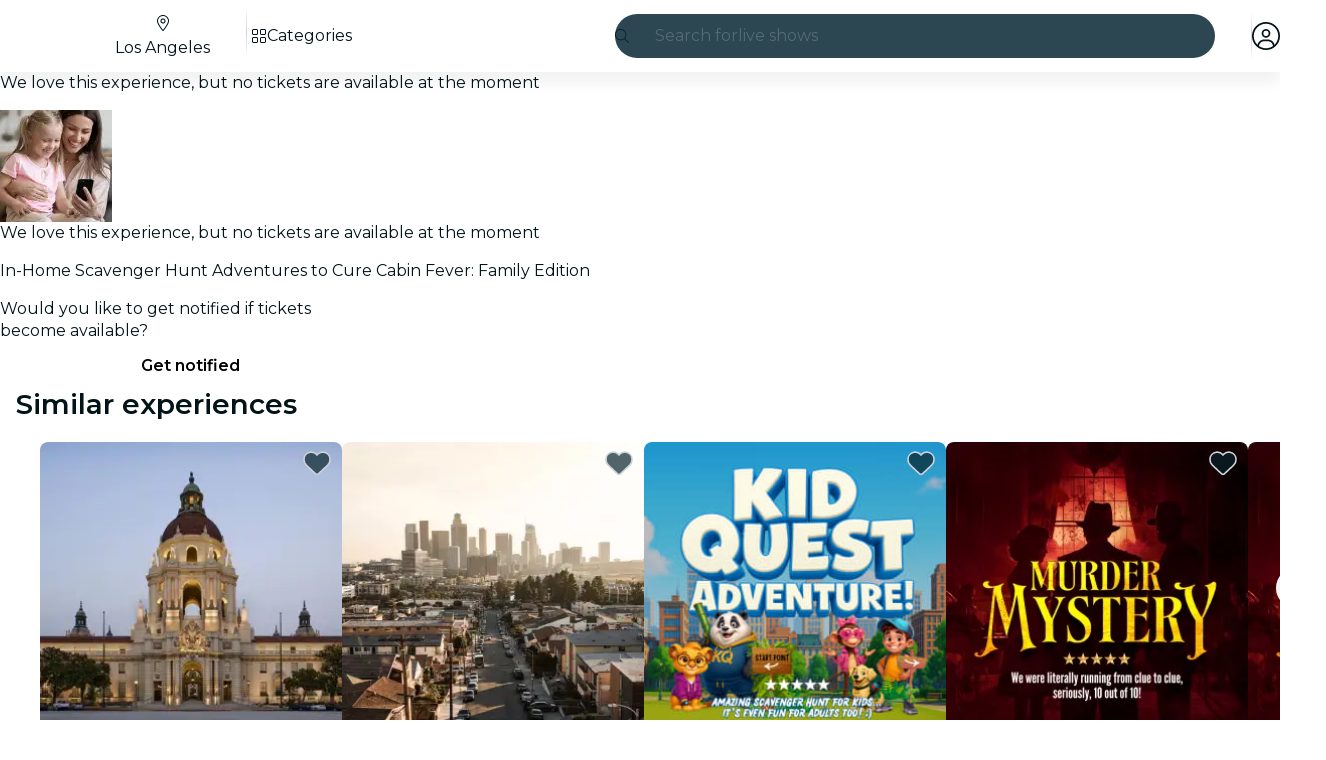

--- FILE ---
content_type: text/html; charset=utf-8
request_url: https://gcptm.feverup.com/analytics-monitor/client-hints.html
body_size: 377
content:
<!DOCTYPE html>
<html>
<head>
  <meta charset="utf-8">
  <title>Cookie Test</title>
</head>
<body>
  <script>
    document.cookie = "__test=1; Domain=.feverup.com; SameSite=None; Secure; Path=/";

    const success = typeof navigator.brave === 'object' ? false : document.cookie.includes("__test=1");

    document.cookie = "__test=; Domain=.feverup.com; expires=Thu, 01 Jan 1970 00:00:00 GMT; Path=/";

    window.parent.postMessage({
      type: "FEVER_COOKIE_TEST",
      result: success
    }, "*");

    if (!success) {
      window.addEventListener('message', (event) => {
        if (event.data.type === 'FEVER_PERSIST_DATA') {
          const { domainprint, timestamp } = event.data;

          document.cookie = `__dp=${domainprint}; Domain=.feverup.com; Path=/; SameSite=Lax; Secure; Max-Age=300`;
          document.cookie = `__tms=${timestamp}; Domain=.feverup.com; Path=/; SameSite=Lax; Secure; Max-Age=300`;

          console.debug('Persistence cookies set');

          event.source.postMessage({
            type: 'FEVER_PERSIST_CONFIRMED',
            success: true
          }, event.origin);
        }
      });

      console.debug('Persistence listener correctly activated');
    }
  </script>
</body>
</html>

--- FILE ---
content_type: text/javascript
request_url: https://feverup.com/_astro/CitySelectorController.CI1HK9Ha.js
body_size: 491
content:
import"./disclose-version.NZTpNUN0.js";import"./legacy.kkaBD5aU.js";import{p as n,e as m}from"./context.CZ0hK2eb.js";import{i as p}from"./lifecycle.CmwEIiUJ.js";import{o as c}from"./index-client.DwOarToV.js";import{m as r}from"./Modals.Bgih96Kr.js";import{g as s}from"./get-page-config.D7BXvWFF.js";import{t as l,M as f,m as u}from"./tracker.nfz5AIIk.js";import{i as d}from"./city-selector.D-iX7ka3.js";import"./index.DIeogL5L.js";import"./template.eEL7UIJe.js";import"./await.COuyt-nE.js";import"./if.C01xugDU.js";import"./each.XmFgjXBo.js";import"./snippet.eUEAfZ8h.js";import"./svelte-component.1izxSNIe.js";import"./props.lQ55iKl1.js";import"./store.CQwxoj7c.js";import"./client.DcPbuDeT.js";import"./buffer.BR-WhgkO.js";import"./index.3whys8t3.js";function j(g,i){n(i,!1);let o;s().then(t=>{o=t}).catch(t=>{console.error("Error fetching page config:",t)}),c(()=>{function t(e){r.stack.length>0&&r.closeAll(),d.set(!0),l(new f("web_tap_on_city_selector",{event_source:e.attributes.getNamedItem("data-city-selector-source")?.value??"",entity_source:u(o?.name??"")}))}document.querySelectorAll("[data-city-selector-open]").forEach(e=>{e.addEventListener("click",a=>t(a.currentTarget))}),window.addEventListener("city-selector-open",e=>{t(e.detail.node)})}),p(),m()}export{j as default};


--- FILE ---
content_type: text/javascript
request_url: https://feverup.com/_astro/PlanMembershipsLabel.ouNNrCGQ.js
body_size: 824
content:
import"./disclose-version.NZTpNUN0.js";import"./legacy.kkaBD5aU.js";import{c as y,r as P,t as d,p as $,l as D,a as w,i as b,e as x,g as N,m as S,s as k,b as I,d as L}from"./context.CZ0hK2eb.js";import{s as q}from"./render.CgMeRyB7.js";import{i as z}from"./if.C01xugDU.js";import{t as _,a as f,c as C}from"./template.eEL7UIJe.js";import{i as M}from"./lifecycle.CmwEIiUJ.js";import{a as j,s as A}from"./store.CQwxoj7c.js";import{e as B}from"./index.BthpWEF4.js";import"./i18n.CieDVI1w.js";import{t as E}from"./i18n.fDRxMXVB.js";import"./languages.Cb2wcoBl.js";import"./cookie.gTd6HJsM.js";import{I as F}from"./icons.DJg3NHdf.js";import{m as G}from"./memberships-plan-discounts-store.2KeM-ZGY.js";import{s as H}from"./slot.C7r_XUKd.js";import{s as J}from"./attributes.dJ6uKDij.js";import{s as K}from"./class.Bfpqgy4k.js";import{s as O}from"./style.QNpqDUZl.js";import{p as m}from"./props.lQ55iKl1.js";/* empty css                        */import"./index.DIeogL5L.js";import"./events.uIHZ-ZaB.js";import"./shared.SBDHShSf.js";import"./utils.EURyEsC8.js";import"./preload-helper.BlTxHScW.js";import"./client.DcPbuDeT.js";/* empty css                       */import"./index.3whys8t3.js";var Q=_("<span><!></span>");function R(i,e){let s=m(e,"type",8,void 0),l=m(e,"fg",8,null),a=m(e,"bg",8,null),r=m(e,"className",8,void 0);var t=Q();let o;var p=y(t);H(p,e,"default",{}),P(t),d(()=>{K(t,1,`label ${s()==="warning"?"label--warning":""} ${(r()||"")??""}`,"svelte-1s9uurz"),J(t,"data-testid",`plan-custom-label-${s()}`),o=O(t,"",o,{color:l(),"background-color":a()})}),f(i,t)}var T=_("<!> ",1);function wt(i,e){$(e,!1);const[s,l]=j(),a=()=>A(G,"$membershipsPlanDiscountsStore",s),r=S();D(()=>a(),()=>{k(r,a())}),w(),M();var t=C(),o=b(t);{var p=n=>{R(n,{className:"label--member",children:(g,U)=>{var c=T(),u=b(c);F(u,{icon:B});var v=I(u);d(h=>q(v,` ${h??""}`),[()=>E("plan.memberships.label")],L),f(g,c)},$$slots:{default:!0}})};z(o,n=>{N(r)?.length&&n(p)})}f(i,t),x(),l()}export{wt as default};


--- FILE ---
content_type: text/javascript
request_url: https://feverup.com/_astro/runtime.D2fEGIG6.js
body_size: 3728
content:
import{a as z}from"./class.Bfpqgy4k.js";const L={name:"InvalidComponentArgs",title:"Invalid component arguments.",message:e=>`Invalid arguments passed to${e?` <${e}>`:""} component.`,hint:"Astro components cannot be rendered directly via function call, such as `Component()` or `{items.map(Component)}`."};function G(e){return e.replace(/\r\n|\r(?!\n)|\n/g,`
`)}function W(e,t){if(!t||t.line===void 0||t.column===void 0)return"";const r=G(e).split(`
`).map(s=>s.replace(/\t/g,"  ")),n=[];for(let s=-2;s<=2;s++)r[t.line+s]&&n.push(t.line+s);let i=0;for(const s of n){let f=`> ${s}`;f.length>i&&(i=f.length)}let o="";for(const s of n){const f=s===t.line-1;o+=f?"> ":"  ",o+=`${s+1} | ${r[s]}
`,f&&(o+=`${Array.from({length:i}).join(" ")}  | ${Array.from({length:t.column}).join(" ")}^
`)}return o}class X extends Error{loc;title;hint;frame;type="AstroError";constructor(t,r){const{name:n,title:i,message:o,stack:s,location:f,hint:l,frame:u}=t;super(o,r),this.title=i,this.name=n,o&&(this.message=o),this.stack=s||this.stack,this.loc=f,this.hint=l,this.frame=u}setLocation(t){this.loc=t}setName(t){this.name=t}setMessage(t){this.message=t}setHint(t){this.hint=t}setFrame(t,r){this.frame=W(t,r)}static is(t){return t.type==="AstroError"}}function Q(e){return!(e.length!==3||!e[0]||typeof e[0]!="object")}function H(e,t,r){const n=t?.split("/").pop()?.replace(".astro","")??"",i=(...o)=>{if(!Q(o))throw new X({...L,message:L.message(n)});return e(...o)};return Object.defineProperty(i,"name",{value:n,writable:!1}),i.isAstroComponentFactory=!0,i.moduleId=t,i.propagation=r,i}function Y(e){return H(e.factory,e.moduleId,e.propagation)}function Z(e,t,r){return typeof e=="function"?H(e,t,r):Y(e)}typeof process<"u"&&process.stdout&&process.stdout.isTTY;const{replace:J}="",K=/[&<>'"]/g,k={"&":"&amp;","<":"&lt;",">":"&gt;","'":"&#39;",'"':"&quot;"},ee=e=>k[e],te=e=>J.call(e,K,ee);function b(e){return!!e&&typeof e=="object"&&"then"in e&&typeof e.then=="function"}async function*re(e){const t=e.getReader();try{for(;;){const{done:r,value:n}=await t.read();if(r)return;yield n}}finally{t.releaseLock()}}const ne=te;class U extends Uint8Array{}Object.defineProperty(U.prototype,Symbol.toStringTag,{get(){return"HTMLBytes"}});class T extends String{get[Symbol.toStringTag](){return"HTMLString"}}const a=e=>e instanceof T?e:typeof e=="string"?new T(e):e;function se(e){return Object.prototype.toString.call(e)==="[object HTMLString]"}function oe(e){return new U(e)}function B(e){return typeof e.getReader=="function"}async function*v(e){if(B(e))for await(const t of re(e))yield A(t);else for await(const t of e)yield A(t)}function*ie(e){for(const t of e)yield A(t)}function A(e){if(e&&typeof e=="object"){if(e instanceof Uint8Array)return oe(e);if(e instanceof Response&&e.body){const t=e.body;return v(t)}else{if(typeof e.then=="function")return Promise.resolve(e).then(t=>A(t));if(e[Symbol.for("astro:slot-string")])return e;if(Symbol.iterator in e)return ie(e);if(Symbol.asyncIterator in e||B(e))return v(e)}}return a(e)}const fe=/^(?:allowfullscreen|async|autofocus|autoplay|checked|controls|default|defer|disabled|disablepictureinpicture|disableremoteplayback|formnovalidate|hidden|inert|loop|nomodule|novalidate|open|playsinline|readonly|required|reversed|scoped|seamless|selected|itemscope)$/i,ue=/&/g,ce=/"/g,ae=new Set(["set:html","set:text"]),g=(e,t=!0)=>t?String(e).replace(ue,"&#38;").replace(ce,"&#34;"):e,le=e=>e.toLowerCase()===e?e:e.replace(/[A-Z]/g,t=>`-${t.toLowerCase()}`),O=e=>Object.entries(e).filter(([t,r])=>typeof r=="string"&&r.trim()||typeof r=="number").map(([t,r])=>t[0]!=="-"&&t[1]!=="-"?`${le(t)}:${r}`:`${t}:${r}`).join(";");function pe(e,t,r=!0){if(e==null)return"";if(ae.has(t))return console.warn(`[astro] The "${t}" directive cannot be applied dynamically at runtime. It will not be rendered as an attribute.

Make sure to use the static attribute syntax (\`${t}={value}\`) instead of the dynamic spread syntax (\`{...{ "${t}": value }}\`).`),"";if(t==="class:list"){const n=g(z(e),r);return n===""?"":a(` ${t.slice(0,-5)}="${n}"`)}if(t==="style"&&!(e instanceof T)){if(Array.isArray(e)&&e.length===2)return a(` ${t}="${g(`${O(e[0])};${e[1]}`,r)}"`);if(typeof e=="object")return a(` ${t}="${g(O(e),r)}"`)}return t==="className"?a(` class="${g(e,r)}"`):typeof e=="string"&&e.includes("&")&&de(e)?a(` ${t}="${g(e,!1)}"`):fe.test(t)?a(e?` ${t}`:""):a(e===""?` ${t}`:` ${t}="${g(e,r)}"`)}const me=()=>{};class he{chunks=[];renderPromise;destination;flushed=!1;constructor(t,r){this.destination=t,this.renderPromise=r(this),b(this.renderPromise)&&Promise.resolve(this.renderPromise).catch(me)}write(t){this.flushed?this.destination.write(t):this.chunks.push(t)}flush(){if(this.flushed)throw new Error("The render buffer has already been flushed.");this.flushed=!0;for(const t of this.chunks)this.destination.write(t);return this.renderPromise}}function D(e,t){return new he(e,t)}typeof process<"u"&&Object.prototype.toString.call(process);const ye=["http:","https:"];function de(e){try{const t=new URL(e);return ye.includes(t.protocol)}catch{return!1}}var E;(function(e){e[e.Include=0]="Include",e[e.None=1]="None"})(E||(E={}));var F;(function(e){e[e.Required=0]="Required",e[e.Ignore=1]="Ignore"})(F||(F={}));var j;(function(e){e[e.Include=0]="Include",e[e.None=1]="None"})(j||(j={}));var q;(function(e){e[e.Required=0]="Required",e[e.Ignore=1]="Ignore"})(q||(q={}));new TextEncoder;new TextDecoder;const N=Symbol.for("astro.renderTemplateResult");class ge{[N]=!0;htmlParts;expressions;error;constructor(t,r){this.htmlParts=t,this.error=void 0,this.expressions=r.map(n=>b(n)?Promise.resolve(n).catch(i=>{if(!this.error)throw this.error=i,i}):n)}render(t){const r=this.expressions.map(o=>D(t,s=>{if(o||o===0)return S(s,o)}));let n=0;const i=()=>{for(;n<this.htmlParts.length;){const o=this.htmlParts[n],s=r[n];if(n++,o&&t.write(a(o)),s){const f=s.flush();if(b(f))return f.then(i)}}};return i()}}function be(e){return typeof e=="object"&&e!==null&&!!e[N]}function Se(e,...t){return new ge(e,t)}const M=Symbol.for("astro:slot-string");class we extends T{instructions;[M];constructor(t,r){super(t),this.instructions=r,this[M]=!0}}new TextEncoder;new TextDecoder;function Ae(e){return!!e&&typeof e=="object"&&"render"in e&&typeof e.render=="function"}function S(e,t){if(b(t))return t.then(r=>S(e,r));if(t instanceof we){e.write(t);return}if(se(t)){e.write(t);return}if(Array.isArray(t))return Te(e,t);if(typeof t=="function")return S(e,t());if(!(!t&&t!==0)){if(typeof t=="string"){e.write(a(ne(t)));return}if(Ae(t)||be(t)||Ce(t))return t.render(e);if(ArrayBuffer.isView(t)){e.write(t);return}if(typeof t=="object"&&(Symbol.asyncIterator in t||Symbol.iterator in t))return Symbol.asyncIterator in t?xe(e,t):$e(e,t);e.write(t)}}function Te(e,t){const n=t.map(o=>D(e,s=>S(s,o)))[Symbol.iterator](),i=()=>{for(;;){const{value:o,done:s}=n.next();if(s)break;const f=o.flush();if(b(f))return f.then(i)}};return i()}function $e(e,t){const r=t[Symbol.iterator](),n=()=>{for(;;){const{value:i,done:o}=r.next();if(o)break;const s=S(e,i);if(b(s))return s.then(n)}};return n()}async function xe(e,t){for await(const r of t)await S(e,r)}const Ie=Symbol.for("astro.componentInstance");function Ce(e){return typeof e=="object"&&e!==null&&!!e[Ie]}/*! https://mths.be/cssesc v3.0.0 by @mathias */var x,_;function Re(){if(_)return x;_=1;var e={},t=e.hasOwnProperty,r=function(l,u){if(!l)return u;var y={};for(var m in u)y[m]=t.call(l,m)?l[m]:u[m];return y},n=/[ -,\.\/:-@\[-\^`\{-~]/,i=/[ -,\.\/:-@\[\]\^`\{-~]/,o=/(^|\\+)?(\\[A-F0-9]{1,6})\x20(?![a-fA-F0-9\x20])/g,s=function f(l,u){u=r(u,f.options),u.quotes!="single"&&u.quotes!="double"&&(u.quotes="single");for(var y=u.quotes=="double"?'"':"'",m=u.isIdentifier,I=l.charAt(0),p="",w=0,C=l.length;w<C;){var c=l.charAt(w++),h=c.charCodeAt(),d=void 0;if(h<32||h>126){if(h>=55296&&h<=56319&&w<C){var R=l.charCodeAt(w++);(R&64512)==56320?h=((h&1023)<<10)+(R&1023)+65536:w--}d="\\"+h.toString(16).toUpperCase()+" "}else u.escapeEverything?n.test(c)?d="\\"+c:d="\\"+h.toString(16).toUpperCase()+" ":/[\t\n\f\r\x0B]/.test(c)?d="\\"+h.toString(16).toUpperCase()+" ":c=="\\"||!m&&(c=='"'&&y==c||c=="'"&&y==c)||m&&i.test(c)?d="\\"+c:d=c;p+=d}return m&&(/^-[-\d]/.test(p)?p="\\-"+p.slice(1):/\d/.test(I)&&(p="\\3"+I+" "+p.slice(1))),p=p.replace(o,function(P,$,V){return $&&$.length%2?P:($||"")+V}),!m&&u.wrap?y+p+y:p};return s.options={escapeEverything:!1,isIdentifier:!1,quotes:"single",wrap:!1},s.version="3.0.0",x=s,x}Re();"0123456789abcdefghijklmnopqrstuvwxyzABCDEFGHIJKLMNOPQRSTUVWXYZ-_".split("").reduce((e,t)=>(e[t.charCodeAt(0)]=t,e),[]);"-0123456789_".split("").reduce((e,t)=>(e[t.charCodeAt(0)]=t,e),[]);function Le(e={},t,{class:r}={}){let n="";r&&(typeof e.class<"u"?e.class+=` ${r}`:typeof e["class:list"]<"u"?e["class:list"]=[e["class:list"],r]:e.class=r);for(const[i,o]of Object.entries(e))n+=pe(o,i,!0);return a(n)}function qe({meta:e,attributes:t,children:r}){const n=Z((i,o)=>{const s=Fe(t,o);return Se`<svg${Le(s)}>${A(r)}</svg>`});return Object.assign(n,e)}const ve=["xmlns","xmlns:xlink","version"],Oe={};function Ee(e){for(const t of ve)delete e[t];return e}function Fe(e,t){return Ee({...Oe,...e,...t})}export{qe as c};


--- FILE ---
content_type: text/javascript
request_url: https://feverup.com/_astro/SearchTypeahead.UU7qDcSE.js
body_size: 4414
content:
const __vite__mapDeps=(i,m=__vite__mapDeps,d=(m.f||(m.f=["_astro/SearchTypeaheadResults.CGovph7K.js","_astro/disclose-version.NZTpNUN0.js","_astro/legacy.kkaBD5aU.js","_astro/index.DIeogL5L.js","_astro/context.CZ0hK2eb.js","_astro/template.eEL7UIJe.js","_astro/if.C01xugDU.js","_astro/class.Bfpqgy4k.js","_astro/index.BtXPEwzy.js","_astro/render.CgMeRyB7.js","_astro/events.uIHZ-ZaB.js","_astro/shared.SBDHShSf.js","_astro/utils.EURyEsC8.js","_astro/this.MjsAfnoP.js","_astro/lifecycle.CmwEIiUJ.js","_astro/props.lQ55iKl1.js","_astro/store.CQwxoj7c.js","_astro/index-client.DwOarToV.js","_astro/index.CHzgDdPA.js","_astro/debounce.3zoBDB4y.js","_astro/each.XmFgjXBo.js","_astro/faAngleRight.lRIAzfn8.js","_astro/PlanCardPlanLocation.Pyqf_vmL.js","_astro/faLocationDot.CsIPseIq.js","_astro/i18n.CieDVI1w.js","_astro/preload-helper.BlTxHScW.js","_astro/i18n.fDRxMXVB.js","_astro/client.DcPbuDeT.js","_astro/languages.Cb2wcoBl.js","_astro/cookie.gTd6HJsM.js","_astro/icons.DJg3NHdf.js","_astro/attributes.dJ6uKDij.js","_astro/style.QNpqDUZl.js","_astro/faGrid2.bq-cdLmn.js","_astro/faMagnifyingGlass.Do9ztCFH.js","_astro/slot.C7r_XUKd.js","_astro/actions.XxPY4UpG.js","_astro/referrer-data-storage.zsU9w70M.js","_astro/adapt-ticket-transfer-info.DKHTXPuI.js","_astro/index.BliUIfIr.js","_astro/get-app-config.B8ZjH1JJ.js","_astro/with-transfer-state.2DGYaT0J.js","_astro/index.3whys8t3.js","_astro/___vite-browser-external_commonjs-proxy.DfwQUR7A.js","_astro/sha256.WuOThuar.js","_astro/user.jCbXu67v.js","_astro/tracker._tncOaN2.js","_astro/buffer.BR-WhgkO.js","_astro/get-encoded-cookie.ser9uo3Z.js","_astro/local-storage.Bj8__veX.js","_astro/tracker.nfz5AIIk.js","_astro/optimizely-event.CFCAJ-AA.js","_astro/query-params.DPJe2YGr.js","_astro/query-params.helpers.CJuxIPH2.js","_astro/preserved-query-params.3rFEecn8.js","_astro/get-cookie.DN04VSY_.js","_astro/get-language-from-locale.BOasHZQK.js","_astro/with-http-response.X4LqaTB8.js","_astro/build-search-url.BsOGCK7P.js","_astro/server-app-config-store.OVZGUEUu.js","_astro/with-api-headers.BGdHNd9M.js","_astro/with-json-headers.CbCL9FPS.js","_astro/image.Bi9aJ750.js","_astro/faBadgePercent.i7yfDX2E.js","_astro/big-shoes-standing.pS9lp6am.js","_astro/runtime.D2fEGIG6.js"])))=>i.map(i=>d[i]);
import{_ as Fe}from"./preload-helper.BlTxHScW.js";import"./disclose-version.NZTpNUN0.js";import"./legacy.kkaBD5aU.js";import{p as J,c as E,e as Y,r as S,i as ke,t as ue,g as r,b as M,d as we,m as L,l as _e,a as Ae,aq as K,s as y,h as X}from"./context.CZ0hK2eb.js";import{e as k}from"./events.uIHZ-ZaB.js";import{t as N,a as T,c as Ee}from"./template.eEL7UIJe.js";import{a as Ne}from"./await.COuyt-nE.js";import{i as ve}from"./if.C01xugDU.js";import{c as Ue}from"./svelte-component.1izxSNIe.js";import{a as Se}from"./actions.XxPY4UpG.js";import{r as Be}from"./attributes.dJ6uKDij.js";import{s as H}from"./class.Bfpqgy4k.js";import{s as qe}from"./style.QNpqDUZl.js";import{b as We}from"./input.CGkAbdB8.js";import{b as ye}from"./this.MjsAfnoP.js";import{i as Z}from"./lifecycle.CmwEIiUJ.js";import{p as w}from"./props.lQ55iKl1.js";import{a as je,s as ze}from"./store.CQwxoj7c.js";import{o as He}from"./index-client.DwOarToV.js";import{f as $e}from"./faCircleXmark.eKcBSmVZ.js";import{f as ge}from"./faMagnifyingGlass.Do9ztCFH.js";import{s as Oe}from"./render.CgMeRyB7.js";import{e as Ge,i as Qe}from"./each.XmFgjXBo.js";import{s as Ve}from"./slot.C7r_XUKd.js";import{e as Ke}from"./embla-carousel-svelte.esm.BdN0itHi.js";/* empty css                       */import"./i18n.CieDVI1w.js";import{t as xe}from"./i18n.fDRxMXVB.js";import"./languages.Cb2wcoBl.js";import"./cookie.gTd6HJsM.js";import{I as ie}from"./icons.DJg3NHdf.js";import{u as Xe}from"./useSmoothModal.CXdyhNqU.js";import{t as le,M as ce}from"./tracker.nfz5AIIk.js";import"./adapt-ticket-transfer-info.DKHTXPuI.js";const Je={active:!0,breakpoints:{},delay:4e3,jump:!1,playOnInit:!0,stopOnFocusIn:!0,stopOnInteraction:!0,stopOnMouseEnter:!1,stopOnLastSnap:!1,rootNode:null};function Ye(s,e){const t=s.scrollSnapList();return typeof e=="number"?t.map(()=>e):e(t,s)}function Ze(s,e){const t=s.rootNode();return e&&e(t)||t}function de(s={}){let e,t,l,d,c=null,p=0,o=!1,u=!1,O=!1,_=!1;function x(i,D){t=i;const{mergeOptions:F,optionsAtMedia:W}=D,h=F(Je,de.globalOptions),Q=F(h,s);if(e=W(Q),t.scrollSnapList().length<=1)return;_=e.jump,l=!1,d=Ye(t,e.delay);const{eventStore:b,ownerDocument:V}=t.internalEngine(),j=!!t.internalEngine().options.watchDrag,v=Ze(t,e.rootNode);b.add(V,"visibilitychange",m),j&&t.on("pointerDown",$),j&&!e.stopOnInteraction&&t.on("pointerUp",I),e.stopOnMouseEnter&&b.add(v,"mouseenter",B),e.stopOnMouseEnter&&!e.stopOnInteraction&&b.add(v,"mouseleave",q),e.stopOnFocusIn&&t.on("slideFocusStart",f),e.stopOnFocusIn&&!e.stopOnInteraction&&b.add(t.containerNode(),"focusout",g),e.playOnInit&&g()}function R(){t.off("pointerDown",$).off("pointerUp",I).off("slideFocusStart",f),f(),l=!0,o=!1}function ee(){const{ownerWindow:i}=t.internalEngine();i.clearTimeout(p),p=i.setTimeout(oe,d[t.selectedScrollSnap()]),c=new Date().getTime(),t.emit("autoplay:timerset")}function te(){const{ownerWindow:i}=t.internalEngine();i.clearTimeout(p),p=0,c=null,t.emit("autoplay:timerstopped")}function g(){if(!l){if(U()){O=!0;return}o||t.emit("autoplay:play"),ee(),o=!0}}function f(){l||(o&&t.emit("autoplay:stop"),te(),o=!1)}function m(){if(U())return O=o,f();O&&g()}function U(){const{ownerDocument:i}=t.internalEngine();return i.visibilityState==="hidden"}function $(){u||f()}function I(){u||g()}function B(){u=!0,f()}function q(){u=!1,g()}function ae(i){typeof i<"u"&&(_=i),g()}function G(){o&&f()}function C(){o&&g()}function ne(){return o}function oe(){const{index:i}=t.internalEngine(),D=i.clone().add(1).get(),F=t.scrollSnapList().length-1,W=e.stopOnLastSnap&&D===F;if(t.canScrollNext()?t.scrollNext(_):t.scrollTo(0,_),t.emit("autoplay:select"),W)return f();g()}function re(){if(!c)return null;const i=d[t.selectedScrollSnap()],D=new Date().getTime()-c;return i-D}return{name:"autoplay",options:s,init:x,destroy:R,play:ae,stop:G,reset:C,isPlaying:ne,timeUntilNext:re}}de.globalOptions=void 0;var et=N('<div class="embla svelte-10ec86j"><div class="embla__container svelte-10ec86j"><!></div></div>');function tt(s,e){J(e,!1);let t={loop:!0,slides:".search-typeahead__item",axis:"y"},l={stopOnFocusIn:!1,delay:2500};Z();var d=et(),c=E(d),p=E(c);Ve(p,e,"default",{}),S(c),S(d),Se(d,(o,u)=>Ke?.(o,u),()=>({options:t,plugins:[de(l)]})),T(s,d),Y()}var at=N('<div class="search-typeahead__item svelte-1dnrhdz"> </div>'),nt=N('<div class="search-typeahead__dynamic-cta svelte-1dnrhdz"><!></div>');function ot(s,e){J(e,!1);const t=xe("search.animation").split("|");Z();var l=nt(),d=E(l);tt(d,{children:(c,p)=>{var o=Ee(),u=ke(o);Ge(u,1,()=>t,Qe,(O,_)=>{var x=at(),R=E(x,!0);S(x),ue(()=>Oe(R,r(_))),T(O,x)}),T(c,o)},$$slots:{default:!0}}),S(l),T(s,l),Y()}var rt=N('<div><span class="search-typeahead__placeholder-static svelte-1bpcq16"> </span> <!></div>');function be(s,e){J(e,!1);let t=w(e,"isRtl",8,!1);Z();var l=rt();let d;var c=E(l),p=E(c,!0);S(c);var o=M(c,2);ot(o,{}),S(l),ue((u,O)=>{d=H(l,1,"search-typeahead__placeholder svelte-1bpcq16",null,d,u),Oe(p,O)},[()=>({"search-typeahead__placeholder-rtl":t()}),()=>xe("search.placeholderVariant")],we),T(s,l),Y()}function st(s){const e=t=>{s.contains(t.target)||s.dispatchEvent(new CustomEvent("clickoutside"))};return document.addEventListener("click",e,!0),{destroy(){document.removeEventListener("click",e,!0)}}}function it(s,e){le(new ce("web_search_more_info",{search_queries:s,found_ids:[]}))}var lt=N('<button class="search-typeahead__clear-button svelte-13rfvtr"><!></button>'),ct=N('<div><div><!> <input type="search" data-testid="search-typeahead-input"> <!> <!></div> <button data-testid="search-typeahead__link"><!> <!></button> <!></div>');function Ht(s,e){J(e,!1);const[t,l]=je(),d=()=>ze(ae,"$internalIsOpen",t),c=L(),p=L();let o=w(e,"city",8),u=w(e,"language",8),O=w(e,"cityWhatPlanFilters",8,void 0),_=w(e,"mode",8,"dark"),x=w(e,"theme",8,null),R=w(e,"isRtl",8),ee=w(e,"excludedQueryParams",8,void 0),te=w(e,"hasBanner",8),g=w(e,"featureTestHeader",8,void 0),f=L(),m=L(""),U=!1,$=null,I=L(null),B=L(!1),q=L(!1);const{internalIsOpen:ae,open:G,handleClose:C,onOutroEnd:ne}=Xe({autoOpen:!1,selfManaged:!0});He(()=>{document.activeElement===r(f)&&se()});function oe(a){const n=new URLSearchParams(location.search);n.append("q",a),window.location.href=`${r(c)}?${n}`}function re(a,n){if(a.key==="Escape"){C();return}(a.key==="Enter"||a.code==="Enter")&&(it(n),oe(n))}function se(){U||(U=!0,le(new ce("web_click_on_search_button"))),G()}function i(){y(m,""),r(f)?.focus()}function D(a){a.preventDefault(),le(new ce("web_click_on_search_button",void 0,{transport:"sendBeacon"}));const n=new URLSearchParams(location.search);window.location.href=`${r(p)}${n.size?`?${n.toString()}`:""}`}function F(a){if(a.key==="Escape"){C();return}a.key==="Enter"||a.code==="Enter"||a.key===" "||a.code}function W(a){const n=a.relatedTarget;if(r(I)){if(r(B)){y(B,!1);return}if(r(q)){y(q,!1);return}n&&r(I).contains(n)||(!n||!r(I).contains(n))&&C()}}_e(()=>(X(u()),X(o())),()=>{y(c,`/${u()}/${o().slug}/search`)}),_e(()=>(X(u()),X(o())),()=>{y(p,`/${u()}/${o().slug}/search-list`)}),Ae(),Z();var h=ct();let Q;var b=E(h);let V;var j=E(b);ie(j,{class:"search-typeahead__search-icon",icon:ge.faMagnifyingGlass});var v=M(j,2);Be(v);let fe;ye(v,a=>y(f,a),()=>r(f));var pe=M(v,2);{var Ie=a=>{be(a,{get isRtl(){return R()}})};ve(pe,a=>{r(m)||a(Ie)})}var Te=M(pe,2);{var De=a=>{var n=lt(),A=E(n);ie(A,{class:"search-typeahead__clear-input-icon",icon:$e.faCircleXmark}),S(n),k("click",n,()=>i()),k("keydown",n,P=>{(P.key==="Enter"||P.key===" ")&&(P.preventDefault(),i())}),T(a,n)};ve(Te,a=>{r(m)&&a(De)})}S(b);var z=M(b,2);let me;var he=E(z);ie(he,{class:"search-typeahead__search-icon",icon:ge.faMagnifyingGlass});var Pe=M(he,2);be(Pe,{get isRtl(){return R()}}),S(z);var Le=M(z,2);Ne(Le,()=>Fe(()=>import("./SearchTypeaheadResults.CGovph7K.js"),__vite__mapDeps([0,1,2,3,4,5,6,7,8,9,10,11,12,13,14,15,16,17,18,19,20,21,22,23,24,25,26,27,28,29,30,31,32,33,34,35,36,37,38,39,40,41,42,43,44,45,46,47,48,49,50,51,52,53,54,55,56,57,58,59,60,61,62,63,64,65])),null,(a,n)=>{var A=Ee(),P=ke(A);Ue(P,()=>r(n).default,(Me,Re)=>{Re(Me,{get city(){return o()},get language(){return u()},get cityWhatPlanFilters(){return O()},get searchMainURL(){return r(c)},get excludedQueryParams(){return ee()},get hasBanner(){return te()},get query(){return r(m)},get isOpen(){return d()},get featureTestHeader(){return g()},$$events:{termSelected:Ce=>{y(m,Ce.detail),y(q,!0)},outroend:ne}})}),T(a,A)}),S(h),Se(h,a=>st?.(a)),K(()=>k("clickoutside",h,()=>C())),K(()=>k("keydown",h,F)),ye(h,a=>y(I,a),()=>r(I)),K(()=>k("focusout",h,W)),K(()=>k("pointerdown",h,()=>y(B,!0))),ue((a,n,A,P)=>{Q=H(h,1,"search-typeahead svelte-13rfvtr",null,Q,a),V=H(b,1,"search-typeahead__box svelte-13rfvtr",null,V,n),qe(b,`{backgroundColor: ${x()?.contrastBaseColor}}`),fe=H(v,1,"search-typeahead__box__input svelte-13rfvtr",null,fe,A),me=H(z,1,"search-typeahead__link svelte-13rfvtr",null,me,P)},[()=>({"search-typeahead-light":_()==="light","search-typeahead-light-desktop":_()==="light-desktop"}),()=>({"search-typeahead__box--focused":!!r(m),"search-typeahead__themed":!!x()}),()=>({"search-typeahead__box__input--has-content":!!r(m)}),()=>({"search-typeahead__link-light":_()==="light","search-typeahead__link-light-desktop":_()==="light-desktop"})],we),We(v,()=>r(m),a=>y(m,a)),k("input",v,()=>{G()}),k("keydown",v,a=>re(a,r(m))),k("focus",v,se),k("click",z,a=>D(a)),T(s,h),Y(),l()}export{Ht as S,st as c};


--- FILE ---
content_type: text/javascript
request_url: https://feverup.com/_astro/build-favorites-url.CpaZnyL8.js
body_size: 75
content:
import{w as o}from"./store.CQwxoj7c.js";import{g as t}from"./get-app-config.B8ZjH1JJ.js";import"./server-app-config-store.OVZGUEUu.js";const s=o({favorites:[]});function p(r){return new URL(`${t().api.favorites.url}${r}`)}export{p as b,s as u};
